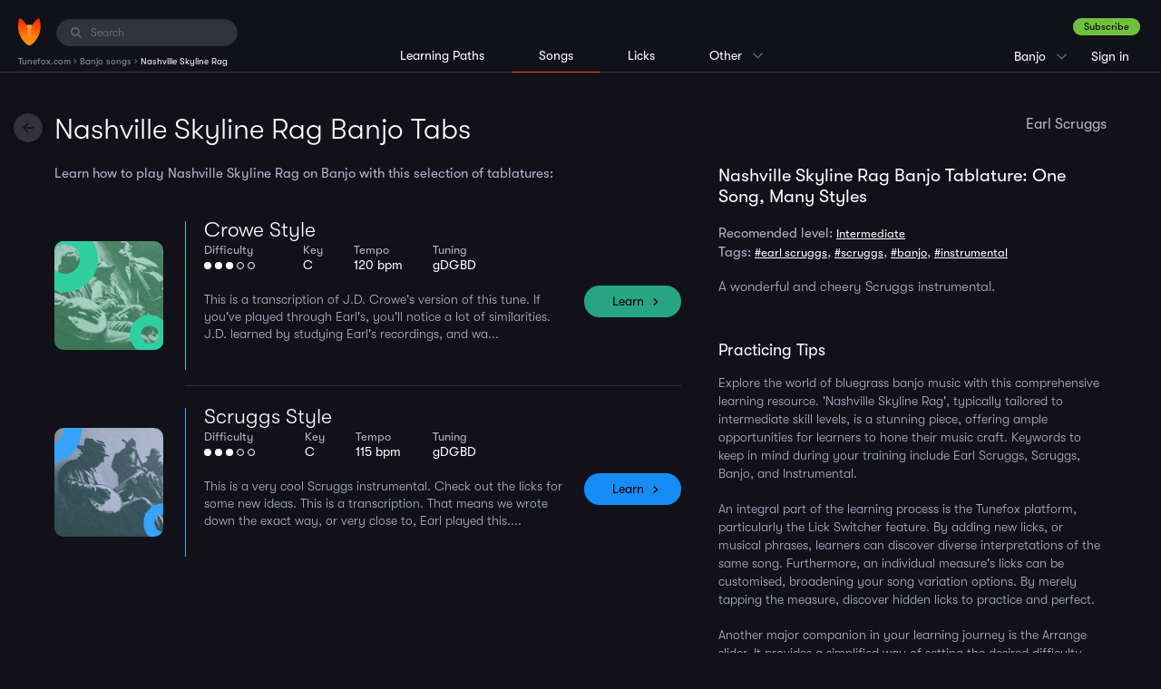

--- FILE ---
content_type: text/html; charset=UTF-8
request_url: https://www.tunefox.com/banjo/nashville-skyline-rag/
body_size: 5963
content:
<!DOCTYPE html>
<html lang="en">

<head>
	                <!-- Google Tag Manager -->

<script>
// Define dataLayer and the gtag function.
window.dataLayer = window.dataLayer || [];
function gtag(){dataLayer.push(arguments);}

// Set default consent to 'denied' as a placeholder
// Determine actual values based on your own requirements
gtag('consent', 'default', {
  'ad_storage': 'denied',
  'ad_user_data': 'denied',
  'ad_personalization': 'denied',
  'analytics_storage': 'denied',
  'functionality_storage': 'denied',
  'personalization_storage': 'denied',
});
</script>
<script>
(function(w,d,s,l,i){w[l]=w[l]||[];w[l].push({'gtm.start':
new Date().getTime(),event:'gtm.js'});var f=d.getElementsByTagName(s)[0],
j=d.createElement(s),dl=l!='dataLayer'?'&l='+l:'';j.async=true;j.src=
'https://www.googletagmanager.com/gtm.js?id='+i+dl;f.parentNode.insertBefore(j,f);
})(window,document,'script','dataLayer','GTM-P7VT2KQ');</script>



<!-- End Google Tag Manager -->
	
    <meta charset="utf-8" />
    <title>Nashville Skyline Rag by Earl Scruggs - Banjo Tabs | Tunefox</title>

    <meta name="description" content="Learn how to play the Nashville Skyline Rag on Banjo. You can choose from these 2 Nashville Skyline Rag Banjo tabs: Nashville Skyline Rag crowe style, Nashville Skyline Rag scruggs style. Easily adjust the playback speed, practice with backing tracks, see Nashville Skyline Rag Banjo chords. Master ear-catching Nashville Skyline Rag Banjo licks." />

    
    <meta name="robots" content="index,follow" />
    <meta name="viewport" content="width=device-width, initial-scale=1.0" />
    <meta name="author" content="Tunefox.com" />

                <meta name="google-site-verification" content="9pK_KkFEYKbFZYD-yF1o__gPSzsMKitTbGKvguB1468" />
    
                <link href="/assets/profile/build/bundle_bb20a03fca807b8ba7ef065c528bd666.css?1768816174" rel="stylesheet" type="text/css" media="all" />
    
    
    <link rel="apple-touch-icon" sizes="120x120" href="/assets/_shared/favicon/apple-touch-icon.png" />
    <link rel="icon" type="image/png" sizes="32x32" href="/assets/_shared/favicon/favicon-32x32.png" />
    <link rel="icon" type="image/png" sizes="16x16" href="/assets/_shared/favicon/favicon-16x16.png" />
    <link rel="manifest" href="/assets/_shared/favicon/manifest.json" />
    <link rel="mask-icon" href="/assets/_shared/favicon/safari-pinned-tab.svg" color="#5bbad5" />
    <link rel="shortcut icon" href="/assets/_shared/favicon/favicon.ico" />

    <meta name="application-name" content="Tunefox" />
    <meta name="msapplication-config" content="/assets/_shared/favicon/browserconfig.xml" />
    <meta name="theme-color" content="#ffffff" />

    <meta name="apple-mobile-web-app-title" content="Tunefox" />
    <meta name="apple-itunes-app" content="app-id=1128824483" />

        
                <meta property="og:title" content="Nashville Skyline Rag by Earl Scruggs - Banjo Tabs" />
    
            <meta property="og:image" content="https://www.tunefox.com/images/tablature/banjo-nashville-skyline-rag-tab.jpg" />
    
            <meta property="og:type" content="website" />
    
            <meta property="og:url" content="https://www.tunefox.com/banjo/nashville-skyline-rag/" />
    
            <meta property="og:description" content="Learn how to play the Nashville Skyline Rag on Banjo. You can choose from these 2 Nashville Skyline Rag Banjo tabs: Nashville Skyline Rag crowe style, Nashville Skyline Rag scruggs style. Easily adjust the playback speed, practice with backing tracks, see Nashville Skyline Rag Banjo chords. Master ear-catching Nashville Skyline Rag Banjo licks." />
    
            <meta property="fb:app_id" content="118621492177394" />
    </head>

<body class="_tunefox-base style" id="page-Song">
                    <!-- Google Tag Manager (noscript) -->
<noscript><iframe src="https://www.googletagmanager.com/ns.html?id=GTM-P7VT2KQ"
height="0" width="0" style="display:none;visibility:hidden"></iframe></noscript>
<!-- End Google Tag Manager (noscript) -->
    
        <header class="clearfix" id="layout-Header">
    <div class="clearfix" id="header-LeftPanel">
        <div class="logo" id="header-Logo">
            <a href="/" aria-label="Home" class="link link-logo"><span class="none">Tunefox.com</span></a>
        </div>

                                        <div class="search" id="header-Search">
                <label for="FI-Search" class="ico">
                    <span class="none">Search:</span>
                </label>

                <input type="text" name="query" class="form-control" id="FI-Search" placeholder="Search" />
            </div>        
                                <ol itemscope itemtype="https://schema.org/BreadcrumbList" id="layout-Breadcrumbs">

        
                    <li itemprop="itemListElement" itemscope itemtype="https://schema.org/ListItem">
                                    <a itemprop="item" href="/" title="Tunefox.com">
                        <span itemprop="name">Tunefox.com</span>
                        <meta itemprop="position" content="1">
                    </a>
                            </li>
            ›                                <li itemprop="itemListElement" itemscope itemtype="https://schema.org/ListItem">
                                    <a itemprop="item" href="/banjo/" title="Banjo songs">
                        <span itemprop="name">Banjo songs</span>
                        <meta itemprop="position" content="2">
                    </a>
                            </li>
            ›                                <li itemprop="itemListElement" itemscope itemtype="https://schema.org/ListItem">
                                    <span itemprop="name">Nashville Skyline Rag</span>
                    <meta itemprop="position" content="3">
                            </li>
                                    </ol>
            </div>

                                            <div class="clearfix" id="header-RightPanel">
                    <div id="header-RightWrapper">
                                                            <div class="wrapper-ContextMenu pages clearfix">

                <p class="current">Songs</p>

                <ul class="clearfix context-menu">
                    <li class="item xs-big">
                        <a href="/learning-paths/banjo/" class="link" title="Banjo Lessons">Learning Paths</a>
                    </li>

                    <li class="item xs-big">
                        <a href="/banjo/" class="link active" title="Banjo song library">Songs</a>
                    </li>

                    <li class="item xs-big separator">
                        <a href="/licks/banjo/" class="link" title="Banjo lick library">Licks</a>
                    </li>

                    
					<li class="item">
						<a href="/" class="link" title="Tunefox.com Homepage">Homepage</a>
					</li>

                    <li class="item">
                        <a href="/features/" class="link" title="Tunefox Features">Features</a>
                    </li>

					<li class="item">
						<a href="/blog/" class="link" title="Tunefox.com blog">Blog</a>
					</li>

                    					    <li class="item">
                            <a href="/tuner/banjo/" class="link" title="banjo online tuner">Tuner</a>
					    </li>
                    
                    <li class="item">
                        <a href="/pricing/" class="link" title="Tunefox.com Pricing">Pricing</a>
                    </li>

					<li class="item">
						<a href="/contact/" class="link" title="Tunefox.com contact">Contact us</a>
					</li>

					<li class="item">
						<a href="/about/" class="link" title="About Tunefox.com">About</a>
					</li>

                    <li class="item">
                        <a href="/faq/" class="link" title="Frequently Asked Questions">FAQ</a>
                    </li>
                </ul>
            </div>

                                                            <div class="wrapper-ContextMenu instrument clearfix">
                                                                                        <p class="current">Banjo</p>
                                                                                                                                                                                                                                                                        
                    <ul class="clearfix context-menu">
                                                                                                                
                            <li class="item">
                                                                    <a href="/guitar/" class="link" title="Guitar song library">Guitar</a>
                                                            </li>
                                                    
                            <li class="item">
                                                                    <a href="/bass/" class="link" title="Bass song library">Bass</a>
                                                            </li>
                                                    
                            <li class="item">
                                                                    <a href="/mandolin/" class="link" title="Mandolin song library">Mandolin</a>
                                                            </li>
                                                    
                            <li class="item">
                                                                    <a href="/clawhammer-banjo/" class="link" title="Clawhammer banjo song library">Clawhammer banjo</a>
                                                            </li>
                                                    
                            <li class="item">
                                                                    <a href="/fingerstyle-guitar/" class="link" title="Fingerstyle Guitar song library">Fingerstyle Guitar</a>
                                                            </li>
                                            </ul>
                            </div>
                                                            <div class="user _anonymouse">
                                                    <a href="/sign-up/plan/" title="Sign up" class="btn-success dark">Subscribe</a>

                    <ul>
                        <li class="login">
                            <a href="/sign-in/" class="link" title="Sign in to Tunefox account">
                                Sign in
                            </a>
                        </li>

                        <li class="sign-up">
                            <a href="/sign-up/plan/" class="link" title="Subscribe to Tunefox">
                                Subscribe
                            </a>
                        </li>
                    </ul>
                            </div>                    </div>
                </div>            
                            <div class="clearfix" id="header-CenterPanel">
                                                    <div class="wrapper-Menu instrument left clearfix">
                <ul class="clearfix menu">
                    <li class="item">
                                                    <a href="/learning-paths/banjo/" class="link" title="Banjo learning paths">Learning Paths</a>
                                            </li>

                    <li class="item _active">
                                                    Songs
                                            </li>

                    <li class="item">
                                                    <a href="/licks/banjo/" class="link" title="Banjo lick library">Licks</a>
                                            </li>

                    
                    <li class="item  wrapper-ContextMenu">
                        <p class="current">Other</p>

                        <ul class="clearfix context-menu">
                            <li class="item">
                                <a href="/" class="link" title="Tunefox.com Homepage">Homepage</a>
                            </li>

                            <li class="item">
                                <a href="/features/" class="link" title="Tunefox Features">Features</a>
                            </li>

                            <li class="item">
                                <a href="/blog/" class="link" title="Tunefox.com blog">Blog</a>
                            </li>

                                                            <li class="item">
                                    <a href="/tuner/banjo/" class="link" title="banjo online tuner">Tuner</a>
                                </li>
                            
                            <li class="item">
                                <a href="/pricing/" class="link" title="Camp Tunefox">Pricing</a>
                            </li>

                            <li class="item">
                                <a href="/contact/" class="link" title="Tunefox.com contact">Contact us</a>
                            </li>

                            <li class="item">
                                <a href="/about/" class="link" title="About Tunefox.com">About</a>
                            </li>

                            <li class="item">
                                <a href="/faq/" class="link" title="Frequenty Asked Questions">FAQ</a>
                            </li>
                        </ul>
                    </li>
                </ul>
            </div>
                </div>
            
            <button class="visible-xs" id="trigger-MainMenu" data-state="off" aria-label="Main Menu">
            <span class="bar"></span>
            <span class="bar"></span>
            <span class="bar"></span>
        </button>
    </header>

        <div class="clearfix" id="layout-Content">
        <main class="clearfix" id="layout-Application">

    
        <a href="/banjo/" class="button-action --back" onclick="window.history.back(); return false;">
        <span class="none">Back</span>
    </a>

    <header class="clearfix" id="header-Main">

        <div class="heading-box">
            <h1 class="heading">Nashville Skyline Rag Banjo Tabs</h1>
            <p class="right">Earl Scruggs</p>
        </div>
    </header>

    <div class="arrangement-box">

            <div class="top-information arrangement-item">
        
        <h2>Nashville Skyline Rag Banjo Tablature: One Song, Many Styles</h2>

        <p class="level">
            Recomended level:

            <span>
                            <a href="javascript:void(0)" class="search-searchable" data-phrase="Intermediate difficulty">Intermediate</a>
                        </span>
        </p>

                    <p class="tags">
                Tags:
                                    <a href="javascript:void(0)" class="search-searchable" data-phrase="Earl Scruggs">#earl scruggs</a>,                                     <a href="javascript:void(0)" class="search-searchable" data-phrase="Scruggs">#scruggs</a>,                                     <a href="javascript:void(0)" class="search-searchable" data-phrase="Banjo">#banjo</a>,                                     <a href="javascript:void(0)" class="search-searchable" data-phrase="Instrumental">#instrumental</a>                            </p>
        
                    <div class="text-wrapper">
                <p>
                                            A wonderful and cheery Scruggs instrumental.
                                    </p>
            </div>
            </div>
        
        <div id="song-tablatures" class="arrangement-item">
            <p class="arrangement-description">Learn how to play Nashville Skyline Rag on Banjo with this selection of tablatures:</p>
            <ul class="_no-bulls tab-list">
                                        
<li class="_color-darkblue tablature" data-url="/banjo/nashville-skyline-rag/crowe-style/">
    <div class="photo-wrapper">
        <div class="photo">
            <div class="photo-bg">
                            <img src="/x/assets/main/images/page-tablature/new-players/players_2--cropThumbnailImage-640x640--tfbox2-darkblue.jpg" title="Banjo Nashville Skyline Rag Crowe Style" alt="Banjo Nashville Skyline Rag Crowe Style">
    
                                
                                                <img src="/images/oval-greenspring.svg" class="oval" style="left: -35px; top: -27px;">
                <img src="/images/oval-greenspring.svg" class="oval-small" style="right: -17px; bottom: -15px;">
            </div>
        </div>
    </div>

    <div class="details-wrapper">
        <div class="details">
            <h2><a href="/banjo/nashville-skyline-rag/crowe-style/" title="Crowe Style" class="name">Crowe Style</a></h2>

                        
            <ul class="tablature-params _no-bulls _no-links">
                <li class="param param-difficulty">
                    <span class="caption">Difficulty</span>
                    <div class="clearflex"></div>
                                                                <span class="difficulty-bullet"></span>
                                            <span class="difficulty-bullet"></span>
                                            <span class="difficulty-bullet"></span>
                    
                                            <span class="difficulty-bullet empty"></span>
                                            <span class="difficulty-bullet empty"></span>
                                    </li>

                <li class="param param-key">
                    <span class="caption">Key</span>
                    <div class="clearflex"></div>
                    C
                </li>

                <li class="param param-tempo">
                    <span class="caption">Tempo</span>
                    <div class="clearflex"></div>
                    120 bpm
                </li>

                                    <li class="param param-tuning">
                        <span class="caption">Tuning</span>
                        <div class="clearflex"></div>
                        gDGBD
                    </li>
                
                            </ul>

            <p class="description clearfix">This is a transcription of J.D. Crowe's version of this tune. If you've played through Earl's, you'll notice a lot of similarities. J.D. learned by studying Earl's recordings, and wa...</p>
        </div>

        <a href="/banjo/nashville-skyline-rag/crowe-style/" class="btn">Learn</a>
    </div>
</li>
                                        
<li class="_color-blue tablature" data-url="/banjo/nashville-skyline-rag/scruggs-style/">
    <div class="photo-wrapper">
        <div class="photo">
            <div class="photo-bg">
                            <img src="/x/assets/main/images/page-tablature/new-players/players_6--cropThumbnailImage-640x640--tfbox2-blue.jpg" title="Banjo Nashville Skyline Rag Scruggs Style" alt="Banjo Nashville Skyline Rag Scruggs Style">
    
                                
                                                <img src="/images/oval-blue.svg" class="oval" style="left: -53px; top: -44px;">
                <img src="/images/oval-blue.svg" class="oval-small" style="right: -32px; bottom: -17px;">
            </div>
        </div>
    </div>

    <div class="details-wrapper">
        <div class="details">
            <h2><a href="/banjo/nashville-skyline-rag/scruggs-style/" title="Scruggs Style" class="name">Scruggs Style</a></h2>

                        
            <ul class="tablature-params _no-bulls _no-links">
                <li class="param param-difficulty">
                    <span class="caption">Difficulty</span>
                    <div class="clearflex"></div>
                                                                <span class="difficulty-bullet"></span>
                                            <span class="difficulty-bullet"></span>
                                            <span class="difficulty-bullet"></span>
                    
                                            <span class="difficulty-bullet empty"></span>
                                            <span class="difficulty-bullet empty"></span>
                                    </li>

                <li class="param param-key">
                    <span class="caption">Key</span>
                    <div class="clearflex"></div>
                    C
                </li>

                <li class="param param-tempo">
                    <span class="caption">Tempo</span>
                    <div class="clearflex"></div>
                    115 bpm
                </li>

                                    <li class="param param-tuning">
                        <span class="caption">Tuning</span>
                        <div class="clearflex"></div>
                        gDGBD
                    </li>
                
                            </ul>

            <p class="description clearfix">This is a very cool Scruggs instrumental. Check out the licks for some new ideas. This is a transcription. That means we wrote down the exact way, or very close to, Earl played this....</p>
        </div>

        <a href="/banjo/nashville-skyline-rag/scruggs-style/" class="btn">Learn</a>
    </div>
</li>
                            </ul>
        </div>

                <div class="song-footer">
                            <div class="text-wrapper">
                    <p>
                        
                                                            <br><br>
                            
                            <h2>Practicing Tips</h2>
<p>Explore the world of bluegrass banjo music with this comprehensive learning resource. 'Nashville Skyline Rag', typically tailored to intermediate skill levels, is a stunning piece, offering ample opportunities for learners to hone their music craft. Keywords to keep in mind during your training include Earl Scruggs, Scruggs, Banjo, and Instrumental. </p></br> 

<p>An integral part of the learning process is the Tunefox platform, particularly the Lick Switcher feature. By adding new licks, or musical phrases, learners can discover diverse interpretations of the same song. Furthermore, an individual measure's licks can be customised, broadening your song variation options. By merely tapping the measure, discover hidden licks to practice and perfect.</p></br>

<p>Another major companion in your learning journey is the Arrange slider. It provides a simplified way of setting the desired difficulty level. Swiping it to the left omits various fill-in notes, whittling down the arrangement to its core structure. Drag it to the right to populate the tablature with a series of complex notes, thus revealing the full version of the song.</p></br>

<p>Playing along with backing tracks enhances the overall learning experience, particularly if you use the tempo slider to modify the tempo. Focusing on individual measures and repeating them helps solidify your learning. The 'Speed Up' feature gently increases the playback speed, aiding you in playing the song at higher speeds gradually. Start at a speed you're comfortable with, then let 'Speed Up' incrementally raise the tempo as you repeatedly play the song.</p></br>

<p>Remember, regular practice is key to mastering any skill, including the banjo. Make it a routine to practice daily, play along with the tracks, and repetitively working on challenging parts. Patience, persistence, and dedication are your greatest allies in this learning adventure. Happy strumming!</p></br>
                                            </p>
                </div>
            
            
                    </div>
    </div>
</main>
    </div>

        
                <footer id="layout-InstrumentFooter">
    <div class="column clearfix">
        <div class="right-part clearfix">
                            <div class="block block-free-songs">
                    <p class="heading">Free Banjo Songs</p>

                    <ul class="_no-bulls link-items">
                                                    <li class="item">
                                <a href="/banjo/angeline-the-baker/" class="link _hover-underline" title="Learn Angeline the Baker on Banjo online">Angeline the Baker</a>
                            </li>
                                                    <li class="item">
                                <a href="/banjo/circum-pacific-belt/" class="link _hover-underline" title="Learn Circum Pacific Belt on Banjo online">Circum Pacific Belt</a>
                            </li>
                                                    <li class="item">
                                <a href="/banjo/dueling-banjos/" class="link _hover-underline" title="Learn Dueling Banjos on Banjo online">Dueling Banjos</a>
                            </li>
                                                    <li class="item">
                                <a href="/banjo/metronome-exercises/" class="link _hover-underline" title="Learn Metronome Exercises on Banjo online">Metronome Exercises</a>
                            </li>
                                            </ul>
                </div>            
			                <div class="block block-free-licks">
                    <p class="heading">Free Banjo Licks</p>

                    <ul class="_no-bulls link-items">
                                                    <li class="item">
                                <a href="/licks/banjo/backup-2-1037/" class="link _hover-underline" title="Backup #5 (D tuning) Banjo lick online">Backup #5 (D tuning)</a>
                            </li>
                                                    <li class="item">
                                <a href="/licks/banjo/bluesy-2-652/" class="link _hover-underline" title="Bluesy #5 Banjo lick online">Bluesy #5</a>
                            </li>
                                                    <li class="item">
                                <a href="/licks/banjo/bluesy-1-255/" class="link _hover-underline" title="Bluesy #7 (Drop C) Banjo lick online">Bluesy #7 (Drop C)</a>
                            </li>
                                                    <li class="item">
                                <a href="/licks/banjo/bluesy-1-1340/" class="link _hover-underline" title="Ron Block #1 Banjo lick online">Ron Block #1</a>
                            </li>
                                            </ul>
                </div>            
            <div class="block block-tools">
                <p class="heading">Banjo Online Tools</p>

                <ul class="_no-bulls link-items">
                    <li class="item">
                        <a href="/banjo/" class="link _hover-underline" title="Online Banjo Songs">Banjo Songs</a>
                    </li>

                    <li class="item">
                        <a href="/licks/banjo/" class="link _hover-underline" title="Online Banjo Licks">Banjo Licks</a>
                    </li>

                    <li class="item">
                        <a href="/learning-paths/banjo/" class="link _hover-underline" title="Banjo Lessons">Banjo Lessons</a>
                    </li>

                                            <li class="item">
                            <a href="/banjo/jam-packs/" class="link _hover-underline" title="Banjo Jampacks">Banjo Jampacks</a>
                        </li>
                                    </ul>
            </div>
            <!--<div class="block block-other">
                <p class="heading">Tunefox Banjo</p>

                <ul class="_no-bulls link-items">
                    <li class="item">
                        <a href="/camp/" class="link _hover-underline" title="Tunefox Camp">Tunefox Camp</a>
                    </li>
                </ul>
            </div>-->

        </div>
        <div class="copyright">
            <p class="copy">Copyright 2026 Listen & Learn, Inc.</p>

            <ul class="_no-bulls link-items">
                <li class="item"><a href="/about/" class="link _hover-underline" title="Tunefox about us">About us</a></li>
                <li class="item"><a href="/contact/" class="link _hover-underline" title="Contact Tunefox">Contact</a></li>
                <li class="item"><a href="/blog/" class="link _hover-underline" title="Tunefox blog">Blog</a></li>
            </ul>
        </div>    </div></footer>
    
        <div class="clearfix" id="layout-Search">
    <div class="search-block" id="search-NoResult">
        <p class="heading">Sorry, there are no results for your search.</p>
    </div>
    <div class="search-block" id="search-Results">
        <div id="search-Songs">
            <p class="heading"></p>
            <div id="list-wrapper">

        

    <ul class="_no-bulls element-SongsList">

                    </ul>
</div>
        </div>

        <div id="search-Lessons">
            <p class="heading"></p>
            <div id="list-wrapper">

        

    <ul class="_no-bulls element-SongsList">

                    </ul>
</div>
        </div>
    </div>
    <button class="button-action --close" id="search-Close"></button>
    <button class="button-action --back" id="search-Back"></button>
</div>
        
        

            <script type="application/ld+json">
            {"@context":"http:\/\/schema.org","@type":"MusicRecording","byArtist":{"@context":"http:\/\/schema.org","@type":"MusicGroup","name":"Earl Scruggs"},"name":"Nashville Skyline Rag","url":"https:\/\/www.tunefox.com\/banjo\/nashville-skyline-rag\/","datePublished":"2025-12-26T05:35:02-0500","dateModified":"2025-12-26T05:35:02-0500","image":"https:\/\/www.tunefox.com\/images\/tablature\/banjo-nashville-skyline-rag-tab.jpg"}
        </script>
            <script type="application/ld+json">
            {"@context":"http:\/\/schema.org","@type":"CreativeWork","name":"Nashville Skyline Rag"}
        </script>
    

    <script type="text/javascript" src="/assets/profile/build/bundle_a34715e4946e84c18820c5fa5baa564b.js?1733828717"></script>

                    
        </body>
</html>


--- FILE ---
content_type: image/svg+xml
request_url: https://www.tunefox.com/assets/main/svg/arrows/left-black.svg
body_size: 362
content:
<?xml version="1.0" encoding="UTF-8"?>
<svg width="12px" height="12px" viewBox="0 0 12 12" version="1.1" xmlns="http://www.w3.org/2000/svg" xmlns:xlink="http://www.w3.org/1999/xlink">
    <!-- Generator: Sketch 44.1 (41455) - http://www.bohemiancoding.com/sketch -->
    <title>Arrow icon</title>
    <desc>Created with Sketch.</desc>
    <defs></defs>
    <g id="App" stroke="none" stroke-width="1" fill="none" fill-rule="evenodd">
        <g id="App-Arrangements" transform="translate(-39.000000, -119.000000)" fill="#12111A">
            <g id="Song-Header" transform="translate(30.000000, 100.000000)">
                <g id="Back-Button" transform="translate(0.000000, 10.000000)">
                    <polygon id="Arrow-icon" points="15 9 10.0605 13.9395 9 15 10.0605 16.0605 15 21 16.0605 19.9395 11.871 15.75 21 15.75 21 14.25 11.871 14.25 16.0605 10.06125"></polygon>
                </g>
            </g>
        </g>
    </g>
</svg>